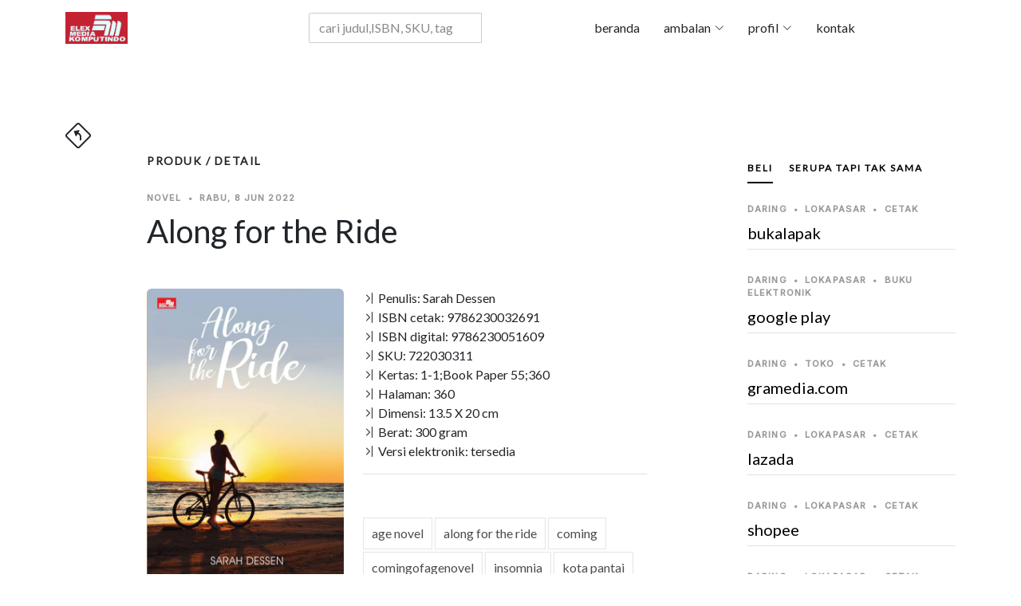

--- FILE ---
content_type: text/html; charset=UTF-8
request_url: https://elexmedia.id/produk/toc/8f26aba173b5289d4581d74f58a223f6/9786230032691
body_size: 534
content:

    <section id="toc" class="single-post-content">
        <div class="container">
        <div class="row">
          <div class="col-md-12 post-content">
              <div class="section-header d-flex justify-content-between align-items-center mb-5"><h3>Daftar Isi</h3></div>
                <div class="table-responsive-sm">
                    <table width="100%" class="table table-striped table-hover"><tr><td ><a target="_blank" rel="noopener noreferrer" href="https://books.google.co.id/books?id=z9F0EAAAQBAJ&amp;pg=PA1&amp;hl=id&amp;source=gbs_toc_r&amp;cad=3" ><span title="JEDA YANG CANGGUNG" >JEDA YANG CANGGUNG</a></td><td  align=right>1</td></tr><tr><td >  </td><td ></td></tr><tr><td >along for the ride</td><td  align=right>343</td></tr><tr><td >  </td><td ></td></tr><tr><td >musim panas</td><td  align=right>344</td></tr><tr><td >  </td><td ></td></tr><tr><td >daftar lagu along for the ride</td><td  align=right>351</td></tr><tr><td >  </td><tr><td >UCAPAN TERIMA KASIH</td><td  align=right>354</td></tr><tr><td >  </td><td ></td></tr><tr><td >Back</td><td  align=right>356</td></tr><tr><td >  </td><td ></td></tr><tr><td ><a target="_blank" rel="noopener noreferrer" href="https://books.google.co.id/books?id=z9F0EAAAQBAJ&amp;printsec=copyright&amp;hl=id" ><span title="Hak Cipta" >Hak Cipta</a></td><td  align=right></td></tr><tr><td >  </td><td ></td></tr></table>
                </div>
          </div>
        </div>
        </div>
    </section>             
        

--- FILE ---
content_type: text/html; charset=UTF-8
request_url: https://elexmedia.id/produk/luring/8f26aba173b5289d4581d74f58a223f6/9786230032691
body_size: 102
content:

				<!-- daftar toko di https://elexmedia.id/ -->
				<div class="post-entry-1">


				</div>

--- FILE ---
content_type: text/html; charset=UTF-8
request_url: https://elexmedia.id/produk/daftar_tagar/8f26aba173b5289d4581d74f58a223f6/EMK-RC000040878
body_size: 491
content:

﻿
		<ul class="aside-tags list-unstyled">
			<li><a alt="tagar age/novel" href="https://elexmedia.id/tagar/cari/age/novel">age novel</a></li>
			<li><a alt="tagar along/for/the/ride" href="https://elexmedia.id/tagar/cari/along/for/the/ride">along for the ride</a></li>
			<li><a alt="tagar coming" href="https://elexmedia.id/tagar/cari/coming">coming</a></li>
			<li><a alt="tagar comingofagenovel" href="https://elexmedia.id/tagar/cari/comingofagenovel">comingofagenovel</a></li>
			<li><a alt="tagar insomnia" href="https://elexmedia.id/tagar/cari/insomnia">insomnia</a></li>
			<li><a alt="tagar kota/pantai" href="https://elexmedia.id/tagar/cari/kota/pantai">kota pantai</a></li>
			<li><a alt="tagar menemukan/cinta" href="https://elexmedia.id/tagar/cari/menemukan/cinta">menemukan cinta</a></li>
			<li><a alt="tagar mengeksplorasi/kota" href="https://elexmedia.id/tagar/cari/mengeksplorasi/kota">mengeksplorasi kota</a></li>
			<li><a alt="tagar menyelami/masa/lalu" href="https://elexmedia.id/tagar/cari/menyelami/masa/lalu">menyelami masa lalu</a></li>
			<li><a alt="tagar musim/panas" href="https://elexmedia.id/tagar/cari/musim/panas">musim panas</a></li>
			<li><a alt="tagar netflix" href="https://elexmedia.id/tagar/cari/netflix">netflix</a></li>
			<li><a alt="tagar novel/elex" href="https://elexmedia.id/tagar/cari/novel/elex">novel elex</a></li>
			<li><a alt="tagar novel/terjemahan" href="https://elexmedia.id/tagar/cari/novel/terjemahan">novel terjemahan</a></li>
			<li><a alt="tagar novelelex" href="https://elexmedia.id/tagar/cari/novelelex">novelelex</a></li>
			<li><a alt="tagar novels" href="https://elexmedia.id/tagar/cari/novels">novels</a></li>
			<li><a alt="tagar novelterjemahan" href="https://elexmedia.id/tagar/cari/novelterjemahan">novelterjemahan</a></li>
			<li><a alt="tagar pemuda/penyendiri" href="https://elexmedia.id/tagar/cari/pemuda/penyendiri">pemuda penyendiri</a></li>
			<li><a alt="tagar perceraian/orangtua" href="https://elexmedia.id/tagar/cari/perceraian/orangtua">perceraian orangtua</a></li>
			<li><a alt="tagar putri/sempurna" href="https://elexmedia.id/tagar/cari/putri/sempurna">putri sempurna</a></li>
			<li><a alt="tagar sarah/dessen" href="https://elexmedia.id/tagar/cari/sarah/dessen">sarah dessen</a></li>
			<li><a alt="tagar teen/novel" href="https://elexmedia.id/tagar/cari/teen/novel">teen novel</a></li>
			<li><a alt="tagar teman/baru" href="https://elexmedia.id/tagar/cari/teman/baru">teman baru</a></li>
		</ul>


--- FILE ---
content_type: text/javascript
request_url: https://elexmedia.id/assets/js/elexmedia.js
body_size: 2077
content:

document.addEventListener('DOMContentLoaded', () => {
  "use strict";

echo.init({
    offset: 100,
    throttle: 250,
    unload: false,
    callback: function (element, op) {
      console.log(element, 'has been', op + 'ed')
    }
  });
  
  /**
   * Sticky header on scroll
   */
  const selectHeader = document.querySelector('#header');
  if (selectHeader) {
    document.addEventListener('scroll', () => {
      window.scrollY > 100 ? selectHeader.classList.add('sticked') : selectHeader.classList.remove('sticked');
    });
  }

  /**
   * Mobile nav toggle
   */

  const mobileNavToogleButton = document.querySelector('.mobile-nav-toggle');

  if (mobileNavToogleButton) {
    mobileNavToogleButton.addEventListener('click', function(event) {
      event.preventDefault();
      mobileNavToogle();
    });
  }

  function mobileNavToogle() {
    document.querySelector('body').classList.toggle('mobile-nav-active');
    mobileNavToogleButton.classList.toggle('bi-list');
    mobileNavToogleButton.classList.toggle('bi-x');
  }

  /**
   * Hide mobile nav on same-page/hash links
   */
  document.querySelectorAll('#navbar a').forEach(navbarlink => {

    if (!navbarlink.hash) return;

    let section = document.querySelector(navbarlink.hash);
    if (!section) return;

    navbarlink.addEventListener('click', () => {
      if (document.querySelector('.mobile-nav-active')) {
        mobileNavToogle();
      }
    });
  });

  /**
   * Toggle mobile nav dropdowns
   */
  const navDropdowns = document.querySelectorAll('.navbar .dropdown > a');

  navDropdowns.forEach(el => {
    el.addEventListener('click', function(event) {
      if (document.querySelector('.mobile-nav-active')) {
        event.preventDefault();
        this.classList.toggle('active');
        this.nextElementSibling.classList.toggle('dropdown-active');

        let dropDownIndicator = this.querySelector('.dropdown-indicator');
        dropDownIndicator.classList.toggle('bi-chevron-up');
        dropDownIndicator.classList.toggle('bi-chevron-down');
      }
    })
  });

  /**
   * Scroll top button
   */
  const scrollTop = document.querySelector('.scroll-top');
  if (scrollTop) {
    const togglescrollTop = function() {
      window.scrollY > 100 ? scrollTop.classList.add('active') : scrollTop.classList.remove('active');
    }
    window.addEventListener('load', togglescrollTop);
    document.addEventListener('scroll', togglescrollTop);
    scrollTop.addEventListener('click', window.scrollTo({
      top: 0,
      behavior: 'smooth'
    }));
  }

  /**
   * Hero Slider
   */
  var swiper = new Swiper(".sliderFeaturedPosts", {
    spaceBetween: 0,
    speed: 500,
    centeredSlides: true,
    loop: true,
    slideToClickedSlide: true,
    autoplay: {
      delay: 3000,
      disableOnInteraction: false,
    },
    pagination: {
      el: ".swiper-pagination",
      clickable: true,
    },
    navigation: {
      nextEl: ".custom-swiper-button-next",
      prevEl: ".custom-swiper-button-prev",
    },
  });

  /**
   * Buka dan tutup formulir pencarian.
   */
  const searchOpen = document.querySelector('.js-search-open');
  const searchClose = document.querySelector('.js-search-close');
  const searchWrap = document.querySelector(".js-search-form-wrap");

  searchOpen.addEventListener("click", (e) => {
    e.preventDefault();
    searchWrap.classList.add("active");
  });

  searchClose.addEventListener("click", (e) => {
    e.preventDefault();
    searchWrap.classList.remove("active");
  });

  /**
   * mulai glightbox
   */
  const glightbox = GLightbox({
    selector: '.glightbox'
  });

  /**
   * Animasi pada fungsi gulir dan init
   */
  function aos_init() {
    AOS.init({
      duration: 1000,
      easing: 'ease-in-out',
      once: true,
      mirror: false
    });
  }
  window.addEventListener('load', () => {
    aos_init();
  });

// Atur opsi secara global
// untuk membuat LazyLoad menginisialisasi sendiri
window.lazyLoadOptions = {
    // Pengaturan khusus di sini
};

// Dengarkan inisialisasi
// dan dapatkan instance dari LazyLoad
window.addEventListener("LazyLoad::Initialized", function (event) {
    window.lazyLoadInstance = event.detail.instance;
}, false);


});

//fungsi untuk membuka halaman HTML AJAX metode GET
function halaman(url,target) {
    var xmlhttp = new XMLHttpRequest();

    xmlhttp.onreadystatechange = function() {
        // XMLHttpRequest.DONE == 4
        if (xmlhttp.readyState == XMLHttpRequest.DONE) { 
           if (xmlhttp.status == 200) {
               document.getElementById(target).innerHTML = xmlhttp.responseText;
           }
           else if (xmlhttp.status == 400) {
               document.getElementById(target).innerHTML = 'data tidak dapat ditampilkan';
           }
           else {
               document.getElementById(target).innerHTML = ' ';
           }
        }
    };

    xmlhttp.open("GET", url, true);
    xmlhttp.send();
}

//fungsi untuk membuat wordcloud per ambalan
function cloud_tagar(text,nama_wordcloud_ambalan)
{
    text,
    lines = text.replace(/[():'?0-9]+/g, '').split(/[,\. ]+/g),
    data = lines.reduce((arr, word) => {
        let obj = Highcharts.find(arr, obj => obj.name === word);
        if (obj) {
            obj.weight += 1;
        } else {
            obj = {
                name: word,
                weight: 1
            };
            arr.push(obj);
        }
        return arr;
    }, []);

    Highcharts.chart(nama_wordcloud_ambalan, {
        accessibility: {
            screenReaderSection: {
                beforeChartFormat: '<h5>{chartTitle}</h5>' +
                    '<div>{chartSubtitle}</div>' +
                    '<div>{chartLongdesc}</div>' +
                    '<div>{viewTableButton}</div>'
            }
        },
        series: [{
            type: 'wordcloud',
            data,
            name: 'muncul'
        }],
        title: {
            text: ''
        },
        subtitle: {
            text: ''
        },
        tooltip: {
            headerFormat: '<span style="font-size: 12px"><b>{point.key}</b></span><br>'
        }
    });
}